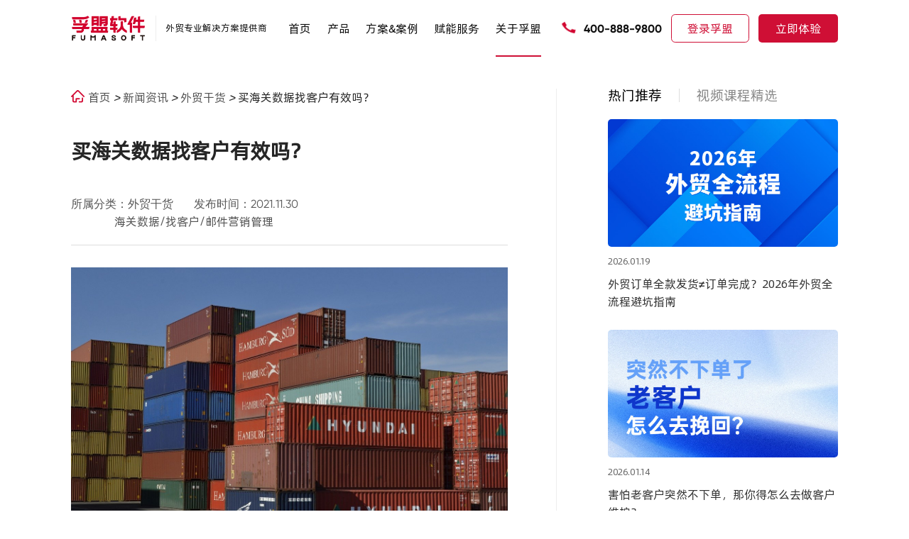

--- FILE ---
content_type: text/html; charset=utf-8
request_url: https://www.fumasoft.com/news/2077.html
body_size: 16620
content:
<!DOCTYPE html>
<html>
<head>
    <meta charset="utf-8">
    <meta http-equiv="X-UA-Compatible" content="IE=edge">
    <meta name="viewport" content="width=device-width, initial-scale=1.0">
    <title>买海关数据找客户有效吗？-孚盟软件</title>
    <meta name="description" content="">
    <meta name="keywords" content="">
    <meta name="canonical" content='https://www.fumasoft.com/news/2077.html'>
    <meta name="applicable-device" content="pc,mobile">
    <meta http-equiv="Cache-Control" content="no-transform"/> 
    <meta http-equiv="Cache-Control" content="no-siteapp"/>
    <link rel="stylesheet" href="/template/default/pc/skin/css/newstyle.css">
    <!--<link rel="stylesheet" href="/template/default/pc/skin/css/animate.css">-->
    <!--<link rel="stylesheet" href="/template/default/pc/skin/css/swiper-bundle.min.css">-->
    <!--<link rel="stylesheet" href="/template/default/pc/skin/css/share.min.css">-->
    <link rel="stylesheet" href="/template/default/pc/skin/layui/css/layui.css">
    <!--<link rel="stylesheet" href="/template/default/pc/skin/css/public.css">-->
    <!--<link rel="stylesheet" href="/template/default/pc/skin/css/style.css">-->
    <link rel="shortcut icon" href="/favicon.ico">
    
    <script src="//g.alicdn.com/frontend-lib/frontend-lib/2.3.74/antidom.js"></script><script src="//o.alicdn.com/frontend-lib/common-lib/jquery.min.js"></script><script src="/template/default/pc/skin/js/newjavascript.js"></script>
    <!--<script src="/template/default/pc/skin/js/jquery-3.3.1.min.js"></script>-->
    <!--<script src="/template/default/pc/skin/js/swiper.min.js"></script>-->
    <!--<script src="/template/default/pc/skin/js/swiper.animate1.0.2.min.js"></script>-->
    <!--<script src="/template/default/pc/skin/js/jquery.share.min.js"></script>-->
    <script src="/template/default/pc/skin/layui/layui.js"></script>
    <!--<meta http-equiv="Content-Security-Policy" content="upgrade-insecure-requests">-->
    <script>
var _hmt = _hmt || [];
(function() {
  if (window.location.hostname !== 'www.fumasoft.com' && 
      window.location.hostname !== 'fumasoft.com') {
    return;
  }
  var hm = document.createElement("script");
  hm.src = "https://hm.baidu.com/hm.js?c0a2a7df2324000edb9e536b3ad13cec";
  var s = document.getElementsByTagName("script")[0]; 
  s.parentNode.insertBefore(hm, s);
})();
</script>
<!-- Google tag (gtag.js) -->
<script async src="https://www.googletagmanager.com/gtag/js?id=G-SQZS4NKF2J"></script>
<script>
  window.dataLayer = window.dataLayer || [];
  function gtag(){dataLayer.push(arguments);}
  gtag('js', new Date());

  gtag('config', 'G-SQZS4NKF2J');
</script><!--tongji-->


</head>
<body>


<header class="header_container">
    <div class="w1620">
        <div class="box flexBetween">
            <div class="boxLeft ">
                <div class="flexBetween">
                    <div class="left">
                        <a href="/">
                            <img src="/uploads/allimg/20231101/069b566f7bc620a338f6954f2eb38c3c.png" alt="" class="img1">
                            <img src="/uploads/allimg/20231101/afdd5f9aa3c3bb8d52cee3c5b1cd051b.png" alt="" class="img2">
                        </a>
                    </div>
                    <div class="right">
                         外贸专业解决方案提供商                    </div>
                </div>
            </div>
            <nav class="flexCenter">
                <div class="item ">
                    <p><a href="/"> 首页 </a></p>
                </div>
                                <div class="item ">
                    <p><a href="/MX.html"> 产品 </a></p>
                    <section class="product_nav">
                        <div class="main flexBetween">

                            <div class="_left">
                                <ul>
                                                                        <li class="active"><a href="/business2.html"> <img src="/uploads/allimg/20230814/55139eb456e05fb83fcfbf3e431b1dbe.png" alt=""> 获客管理</a></li>
                                                                        <li class=""><a href="/MX.html"> <img src="/uploads/allimg/20230814/d14b792d28460a0f118eeb49333ad913.png" alt=""> 外贸客户管理</a></li>
                                                                        <li class=""><a href="/ERP.html"> <img src="/uploads/allimg/20231115/553648e6acedf4614ff463405e6cafc3.png" alt=""> 外贸业务管理</a></li>
                                                                        <li class=""><a href="/whatsapp.html"> <img src="/uploads/allimg/20240702/22c57fe9c35c731b1cf2a46ebf4e4fb7.png" alt=""> WhatsApp管理</a></li>
                                                                        <li class=""><a href="/ai.html"> <img src="/uploads/allimg/20240704/ca962b40664571f15365d64a79eff323.png" alt=""> 孚盟AI Pro</a></li>
                                                                    </ul>

                            </div>
                            <div class="_right ">
                                                                <div class="toggleMain active">
                                    <div class="flexStart">
                                                                                <div class="ite">
                                            <h5> <a href="/business2.html">找买家</a></h5>
                                                                                        <ul>
                                                                                                    <li><a href="/business2.html"> 贸易大数据</a></li>
                                                                                                    <li><a href="/business2.html"> 全网搜索</a></li>
                                                                                                    <li><a href="/business2.html"> AI自动开发</a></li>
                                                                                                    <li><a href="/business2.html"> 社媒获客</a></li>
                                                                                            </ul>
                                                                                    </div>
                                                                                <div class="ite">
                                            <h5> <a href="/check.html">客户背调</a></h5>
                                                                                        <ul>
                                                                                                    <li><a href="/check.html"> 采购商品</a></li>
                                                                                                    <li><a href="/check.html"> 采购周期</a></li>
                                                                                                    <li><a href="/check.html"> 供应链上下游</a></li>
                                                                                                    <li><a href="/check.html"> 供应链变更</a></li>
                                                                                            </ul>
                                                                                    </div>
                                                                                <div class="ite">
                                            <h5> <a href="/chance.html">商机获取</a></h5>
                                                                                        <ul>
                                                                                                    <li><a href="/chance.html"> 邮件营销 </a></li>
                                                                                                    <li><a href="/chance.html"> WhatsApp营销 </a></li>
                                                                                                    <li><a href="/chance.html"> 营销内容管理</a></li>
                                                                                                    <li><a href="/chance.html"> 营销分析</a></li>
                                                                                            </ul>
                                                                                    </div>
                                        
                                    </div>
                                </div>
                                                                <div class="toggleMain ">
                                    <div class="flexStart">
                                                                                <div class="ite">
                                            <h5> <a href="/MX.html?c=21#product">客户管理</a></h5>
                                                                                        <ul>
                                                                                                    <li><a href="/MX.html"> 智能建档</a></li>
                                                                                                    <li><a href="/MX.html"> 客户标签管理</a></li>
                                                                                                    <li><a href="/MX.html"> 客户跟进管理</a></li>
                                                                                                    <li><a href="/MX.html"> 联系人管理</a></li>
                                                                                                    <li><a href="/MX.html"> 客户移交管理</a></li>
                                                                                            </ul>
                                                                                    </div>
                                                                                <div class="ite">
                                            <h5> <a href="/MX.html?c=22#product">公海客户</a></h5>
                                                                                        <ul>
                                                                                                    <li><a href="/MX.html"> 分配/领取管理</a></li>
                                                                                                    <li><a href="/MX.html"> 私海保护管理</a></li>
                                                                                                    <li><a href="/MX.html"> 流转周期管理</a></li>
                                                                                            </ul>
                                                                                    </div>
                                                                                <div class="ite">
                                            <h5> <a href="/MX.html?c=23#product">邮件管理</a></h5>
                                                                                        <ul>
                                                                                                    <li><a href="/MX.html"> 自动分发管理</a></li>
                                                                                                    <li><a href="/MX.html"> 智能识别</a></li>
                                                                                                    <li><a href="/MX.html"> 下属邮件管理</a></li>
                                                                                                    <li><a href="/MX.html"> AI询盘回复管理</a></li>
                                                                                                    <li><a href="/MX.html"> 邮件追踪</a></li>
                                                                                                    <li><a href="/MX.html"> 群发单显</a></li>
                                                                                            </ul>
                                                                                    </div>
                                                                                <div class="ite">
                                            <h5> <a href="/MX.html?c=24#product">商机管理</a></h5>
                                                                                        <ul>
                                                                                                    <li><a href="/MX.html"> 商机流程管理</a></li>
                                                                                                    <li><a href="/MX.html"> 商机跟进管理</a></li>
                                                                                                    <li><a href="/MX.html"> 赢单分析</a></li>
                                                                                                    <li><a href="/MX.html"> 堵点分析</a></li>
                                                                                            </ul>
                                                                                    </div>
                                                                                <div class="ite">
                                            <h5> <a href="/MX.html?c=25#product">WhatsApp社媒管理</a></h5>
                                                                                        <ul>
                                                                                                    <li><a href="/MX.html"> WhatsApp管理</a></li>
                                                                                                    <li><a href="/MX.html"> Facebook管理</a></li>
                                                                                                    <li><a href="/MX.html"> Instagram管理</a></li>
                                                                                                    <li><a href="/MX.html"> 企微管理</a></li>
                                                                                            </ul>
                                                                                    </div>
                                        
                                    </div>
                                </div>
                                                                <div class="toggleMain ">
                                    <div class="flexStart">
                                                                                <div class="ite">
                                            <h5> <a href="/commm.html">商品管理</a></h5>
                                                                                        <ul>
                                                                                                    <li><a href="/commm.html?c=21#product"> 个性化属性配置</a></li>
                                                                                                    <li><a href="/commm.html?c=22#product"> 图片管理</a></li>
                                                                                                    <li><a href="/commm.html?c=23#product"> 价格管理</a></li>
                                                                                                    <li><a href="/commm.html?c=24#product"> 营销落地页管理</a></li>
                                                                                            </ul>
                                                                                    </div>
                                                                                <div class="ite">
                                            <h5> <a href="/anall.html">线索管理</a></h5>
                                                                                        <ul>
                                                                                                    <li><a href="/anall.html?c=21#product"> 线索分配管理</a></li>
                                                                                                    <li><a href="/anall.html?c=22#product"> 跟进管理</a></li>
                                                                                                    <li><a href="/anall.html?c=23#product"> 成交分析</a></li>
                                                                                            </ul>
                                                                                    </div>
                                                                                <div class="ite">
                                            <h5> <a href="/sales.html">销售管理</a></h5>
                                                                                        <ul>
                                                                                                    <li><a href="/sales.html?c=21#product"> 报价管理</a></li>
                                                                                                    <li><a href="/sales.html?c=22#product"> 寄样管理</a></li>
                                                                                                    <li><a href="/sales.html?c=23#product"> 订单管理</a></li>
                                                                                                    <li><a href="/sales.html?c=24#product"> 收款核销</a></li>
                                                                                                    <li><a href="/sales.html?c=25#product"> 跟单管理</a></li>
                                                                                                    <li><a href="/sales.html?c=26#product"> 审批管理</a></li>
                                                                                            </ul>
                                                                                    </div>
                                                                                <div class="ite">
                                            <h5> <a href="/ERP.html">出货流程管理</a></h5>
                                                                                        <ul>
                                                                                                    <li><a href="/ERP.html?c=21#product"> 供应商管理</a></li>
                                                                                                    <li><a href="/ERP.html?c=22#product"> 采购管理</a></li>
                                                                                                    <li><a href="/ERP.html?c=23#product"> 出口管理</a></li>
                                                                                                    <li><a href="/ERP.html?c=24#product"> 财务管理</a></li>
                                                                                            </ul>
                                                                                    </div>
                                        
                                    </div>
                                </div>
                                                                <div class="toggleMain ">
                                    <div class="flexStart">
                                                                                <div class="ite">
                                            <h5> <a href="/whatsapp.html?c=21#product">WhatsApp获客</a></h5>
                                                                                        <ul>
                                                                                                    <li><a href="/whatsapp.html?c=21#product"> 开发自动化</a></li>
                                                                                                    <li><a href="/whatsapp.html?c=21#product"> 自动触达</a></li>
                                                                                            </ul>
                                                                                    </div>
                                                                                <div class="ite">
                                            <h5> <a href="/whatsapp.html?c=22#product">营销透视</a></h5>
                                                                                        <ul>
                                                                                                    <li><a href="/whatsapp.html?c=22#product"> 营销状态追踪</a></li>
                                                                                                    <li><a href="/whatsapp.html?c=22#product"> 二次营销</a></li>
                                                                                            </ul>
                                                                                    </div>
                                                                                <div class="ite">
                                            <h5> <a href="/whatsapp.html?c=23#product">一键在线沟通</a></h5>
                                                                                        <ul>
                                                                                                    <li><a href="/whatsapp.html?c=23#product"> 账号自动采集</a></li>
                                                                                                    <li><a href="/whatsapp.html?c=23#product"> 账号自动验证</a></li>
                                                                                                    <li><a href="/whatsapp.html?c=23#product"> 一键在线沟通</a></li>
                                                                                                    <li><a href="/whatsapp.html?c=23#product"> 公共账号</a></li>
                                                                                            </ul>
                                                                                    </div>
                                                                                <div class="ite">
                                            <h5> <a href="/whatsapp.html?c=24#product">智能建档</a></h5>
                                                                                        <ul>
                                                                                                    <li><a href="/whatsapp.html?c=24#product"> 集成CRM</a></li>
                                                                                                    <li><a href="/whatsapp.html?c=24#product"> 快速建档</a></li>
                                                                                            </ul>
                                                                                    </div>
                                                                                <div class="ite">
                                            <h5> <a href="/whatsapp.html?c=25#product">沟通记录留存</a></h5>
                                                                                        <ul>
                                                                                                    <li><a href="/whatsapp.html?c=25#product"> 多账号管理</a></li>
                                                                                                    <li><a href="/whatsapp.html?c=25#product"> 聊天记录管理</a></li>
                                                                                                    <li><a href="/whatsapp.html?c=25#product"> 聊天记录同步</a></li>
                                                                                            </ul>
                                                                                    </div>
                                                                                <div class="ite">
                                            <h5> <a href="/whatsapp.html?c=26#product"> AI智能摘要</a></h5>
                                                                                        <ul>
                                                                                                    <li><a href="/whatsapp.html?c=26#product"> 内容自动分析</a></li>
                                                                                                    <li><a href="/whatsapp.html?c=26#product"> 自动提取</a></li>
                                                                                                    <li><a href="/whatsapp.html?c=26#product"> 状态自动同步</a></li>
                                                                                            </ul>
                                                                                    </div>
                                        
                                    </div>
                                </div>
                                                                <div class="toggleMain ">
                                    <div class="flexStart">
                                                                                <div class="ite">
                                            <h5> <a href="/ai.html?c=21#product">获客智能体</a></h5>
                                                                                        <ul>
                                                                                                    <li><a href="/ai.html?c=21#product"> 孚盟AI获客宝</a></li>
                                                                                                    <li><a href="/ai.html?c=21#product"> AI找买家</a></li>
                                                                                                    <li><a href="/ai.html?c=21#product"> AI客户背调</a></li>
                                                                                                    <li><a href="/ai.html?c=21#product"> AI打招呼</a></li>
                                                                                            </ul>
                                                                                    </div>
                                                                                <div class="ite">
                                            <h5> <a href="/ai.html?c=22#product">营销智能体</a></h5>
                                                                                        <ul>
                                                                                                    <li><a href="/ai.html?c=22#product"> AI营销</a></li>
                                                                                                    <li><a href="/ai.html?c=22#product"> AI写开发信</a></li>
                                                                                                    <li><a href="/ai.html?c=22#product"> AI邮件智能测评</a></li>
                                                                                                    <li><a href="/ai.html?c=22#product"> AI图文、视频、卖点提炼</a></li>
                                                                                            </ul>
                                                                                    </div>
                                                                                <div class="ite">
                                            <h5> <a href="/ai.html?c=23#product">线索智能体</a></h5>
                                                                                        <ul>
                                                                                                    <li><a href="/ai.html?c=23#product"> AI客户洞察</a></li>
                                                                                                    <li><a href="/ai.html?c=23#product"> 线索自动分配</a></li>
                                                                                                    <li><a href="/ai.html?c=23#product"> AI智能建档</a></li>
                                                                                            </ul>
                                                                                    </div>
                                                                                <div class="ite">
                                            <h5> <a href="/ai.html?c=24#product">沟通智能体</a></h5>
                                                                                        <ul>
                                                                                                    <li><a href="/ai.html?c=24#product"> AI智能回复</a></li>
                                                                                                    <li><a href="/ai.html?c=24#product"> AI意图追踪</a></li>
                                                                                                    <li><a href="/ai.html?c=24#product"> 智能会话分拣</a></li>
                                                                                            </ul>
                                                                                    </div>
                                                                                <div class="ite">
                                            <h5> <a href="/ai.html?c=25#product">客户智能体</a></h5>
                                                                                        <ul>
                                                                                                    <li><a href="/ai.html?c=25#product"> AI客户画像</a></li>
                                                                                                    <li><a href="/ai.html?c=25#product"> AI智能客群</a></li>
                                                                                                    <li><a href="/ai.html?c=25#product"> AI行动指南</a></li>
                                                                                                    <li><a href="/ai.html?c=25#product"> AI智能客服</a></li>
                                                                                            </ul>
                                                                                    </div>
                                                                                <div class="ite">
                                            <h5> <a href="/ai.html?c=26#product">团队智能体</a></h5>
                                                                                        <ul>
                                                                                                    <li><a href="/ai.html?c=26#product"> AI沟通质检</a></li>
                                                                                                    <li><a href="/ai.html?c=26#product"> AI业绩数据</a></li>
                                                                                                    <li><a href="/ai.html?c=26#product"> AI沟通意图追踪</a></li>
                                                                                            </ul>
                                                                                    </div>
                                                                                <div class="ite">
                                            <h5> <a href="/ai.html?c=27#product">数据智能体</a></h5>
                                                                                        <ul>
                                                                                                    <li><a href="/ai.html?c=27#product"> 智能数据助理</a></li>
                                                                                                    <li><a href="/ai.html?c=27#product"> 智能任务处理</a></li>
                                                                                                    <li><a href="/ai.html?c=27#product"> Boss助理</a></li>
                                                                                            </ul>
                                                                                    </div>
                                        
                                    </div>
                                </div>
                                
                            </div>
                        </div>
                    </section>

                </div>
                                <div class="item">
                        <p><a href="/solution2.html">方案&amp;案例 </a></p>
                        
                        <section class="case_nav">
                            <div class="main flexBetween">
                                <div class="_left">
                                    <ul>
                                                                                <li class="active"><a href="/anli.html"> <img src="/uploads/allimg/20230911/2eba2c1edd6c6cff32059e3bfc988036.png" alt=""> 行业案例</a></li>
                                                                                <li class=""><a href="/solution1.html"> <img src="/uploads/allimg/20230911/a89cba43cb8528928ff4be326c8ff1f4.png" alt=""> 解决方案</a></li>
                                                                            </ul>
                                </div>
                                <div class="_right">
                                                                        <div class="toggleMain active">
                                        <div class="m flexBetween">
                                            <div class="m_l">
                                                                                                <div class="ite">
                                                    <a href="/anli_1.html">
                                                        <figcaption>机械设备 </figcaption>
                                                        <figure><img src="/uploads/allimg/20240704/da603d488c0a410eec68a9ad15c65fb9.png" alt=""> </figure>
                                                    </a>
                                                </div>
                                                                                                <div class="ite">
                                                    <a href="/anli_2.html">
                                                        <figcaption>新能源 </figcaption>
                                                        <figure><img src="/uploads/allimg/20240705/7ef9739d57529c29df507bd9bd63f682.jpg" alt=""> </figure>
                                                    </a>
                                                </div>
                                                                                                <div class="ite">
                                                    <a href="/anli_3.html">
                                                        <figcaption>服装纺织 </figcaption>
                                                        <figure><img src="/uploads/allimg/20240705/f7613c590e69ecdc0a877d811d56194c.jpg" alt=""> </figure>
                                                    </a>
                                                </div>
                                                                                                <div class="ite">
                                                    <a href="/anli_4.html">
                                                        <figcaption>汽车配件 </figcaption>
                                                        <figure><img src="/uploads/allimg/20240705/12d3c138a97ac0ac1910d72942018774.jpg" alt=""> </figure>
                                                    </a>
                                                </div>
                                                                                                <div class="ite">
                                                    <a href="/anli_5.html">
                                                        <figcaption>医疗器械 </figcaption>
                                                        <figure><img src="/uploads/allimg/20240705/412227ff1c96383e76d9b3ba16b3f703.jpg" alt=""> </figure>
                                                    </a>
                                                </div>
                                                                                                <div class="ite">
                                                    <a href="/anli_6.html">
                                                        <figcaption>电子家电 </figcaption>
                                                        <figure><img src="/uploads/allimg/20240705/532f88f93c989c192a79e7c9121703a5.jpg" alt=""> </figure>
                                                    </a>
                                                </div>
                                                                                                <div class="ite">
                                                    <a href="/anli_7.html">
                                                        <figcaption>灯具照明 </figcaption>
                                                        <figure><img src="/uploads/allimg/20240705/0ef8b8dc3e13ba7e7cbb949e34fc05dc.jpg" alt=""> </figure>
                                                    </a>
                                                </div>
                                                                                                <div class="ite">
                                                    <a href="/anli_8.html">
                                                        <figcaption>日用消费品 </figcaption>
                                                        <figure><img src="/uploads/allimg/20240705/66b983d5acb346e2360e4dfb98dafe3f.jpg" alt=""> </figure>
                                                    </a>
                                                </div>
                                                                                                <div class="ite">
                                                    <a href="/anli_9.html">
                                                        <figcaption>化工行业 </figcaption>
                                                        <figure><img src="/uploads/allimg/20240705/e2a7cd4e409a5cce5800d2e08ee67dde.jpg" alt=""> </figure>
                                                    </a>
                                                </div>
                                                                                                <div class="ite">
                                                    <a href="/anli_10.html">
                                                        <figcaption>礼品包装 </figcaption>
                                                        <figure><img src="/uploads/allimg/20240705/e23b45118c69257acf900983ee30c59f.jpg" alt=""> </figure>
                                                    </a>
                                                </div>
                                                                                                <div class="ite">
                                                    <a href="/anli_11.html">
                                                        <figcaption>五金工具 </figcaption>
                                                        <figure><img src="/uploads/allimg/20240705/240a68b35a499768269d597a2fbcee65.jpg" alt=""> </figure>
                                                    </a>
                                                </div>
                                                                                                <div class="ite">
                                                    <a href="/anli_12.html">
                                                        <figcaption>箱包鞋服 </figcaption>
                                                        <figure><img src="/uploads/allimg/20240705/d11dd3d6e1ed46a19efa7d98873bd527.jpg" alt=""> </figure>
                                                    </a>
                                                </div>
                                                                                                <div class="ite">
                                                    <a href="/anli_13.html">
                                                        <figcaption>办公文具 </figcaption>
                                                        <figure><img src="/uploads/allimg/20240705/cf9bafd98fbe86f5545e34b5da019be2.jpg" alt=""> </figure>
                                                    </a>
                                                </div>
                                                                                                <div class="ite">
                                                    <a href="/anli_14.html">
                                                        <figcaption>建材家具 </figcaption>
                                                        <figure><img src="/uploads/allimg/20240705/e6c32e62d5f1edc5ed9e88856128561a.jpg" alt=""> </figure>
                                                    </a>
                                                </div>
                                                                                                <div class="ite">
                                                    <a href="/anli_17.html">
                                                        <figcaption>跨境物流 </figcaption>
                                                        <figure><img src="/uploads/allimg/20240705/262af602e6fb73bfccd927c7eb6d2d79.jpg" alt=""> </figure>
                                                    </a>
                                                </div>
                                                                                                <div class="ite">
                                                    <a href="/anli_15.html">
                                                        <figcaption>行业领袖 </figcaption>
                                                        <figure><img src="/uploads/allimg/20240704/b02512a43bce74642c6ab94b06199288.jpg" alt=""> </figure>
                                                    </a>
                                                </div>
                                                                                             
                                            </div>
                                            <div class="m_r radui">
                                                                                            <figure> <img src="/template/default/pc/skin/images/0704_01.jpg" alt=""></figure>
                                                <figcaption>
                                                    <div class="content1">
                                                        更多案例                                                    </div>
                                                    <div class="content2">
                                                        超过60000+家外贸企业，使用孚盟软件产品及服务                                                    </div>
                                                    <div class="content3">
                                                        <div class="home_link1 color">
                                                            <a class="a" href="/anli.html">
                                                                <span> 立即查看 <i
                                                                        class="layui-icon layui-icon-right"></i></span>
                                                            </a>
                                                        </div>
                                                    </div>
                                                </figcaption>
                                                    
                                            </div>
                                        </div>
                                    </div>
                                                                                                            <div class="toggleMain ">
                                        <!--<div class="mm">-->
                                        <!--    -->
                                        <!--    <div class="ite">-->
                                        <!--        <a href="/solution1.html">-->
                                        <!--            <div class="content1">-->
                                        <!--                外贸获客解决方案-->
                                        <!--            </div>-->
                                        <!--            <div class="content2">-->
                                        <!--                提升开发效率，突破获客瓶颈-->
                                        <!--            </div>-->
                                        <!--            <div class="content3">-->
                                        <!--                <div class="home_link1 color">-->
                                        <!--                    <div class="a" >-->
                                        <!--                        <span>-->
                                        <!--                            立即查看-->
                                        <!--                            <i class="layui-icon layui-icon-right"></i>-->
                                        <!--                        </span>-->
                                        <!--                    </div>-->
                                        <!--                </div>-->
                                        <!--            </div>-->
                                        <!--        </a>-->
                                        <!--        <div class="img"><img src="/template/default/pc/skin/images/582.svg" alt=""></div>-->
                                        <!--    </div>-->
                                        <!--    -->
                                        <!--    <div class="ite">-->
                                        <!--        <a href="/solution2.html">-->
                                        <!--            <div class="content1">-->
                                        <!--                外贸全流程解决方案-->
                                        <!--            </div>-->
                                        <!--            <div class="content2">-->
                                        <!--                构建销售管理闭环，驱动企业高效运营-->
                                        <!--            </div>-->
                                        <!--            <div class="content3">-->
                                        <!--                <div class="home_link1 color">-->
                                        <!--                    <div class="a" >-->
                                        <!--                        <span>-->
                                        <!--                            立即查看-->
                                        <!--                            <i class="layui-icon layui-icon-right"></i>-->
                                        <!--                        </span>-->
                                        <!--                    </div>-->
                                        <!--                </div>-->
                                        <!--            </div>-->
                                        <!--        </a>-->
                                        <!--        <div class="img"><img src="/uploads/allimg/20250508/aa9685edb163b4eefbe45099b6d34c8d.svg" alt=""></div>-->
                                        <!--    </div>-->
                                        <!--    -->
                                        <!--    <div class="ite">-->
                                        <!--        <a href="/solution4.html">-->
                                        <!--            <div class="content1">-->
                                        <!--                客户管理解决方案&lt;span&gt;NEW&lt;/span&gt;-->
                                        <!--            </div>-->
                                        <!--            <div class="content2">-->
                                        <!--                全生命周期精细化运营客户价值-->
                                        <!--            </div>-->
                                        <!--            <div class="content3">-->
                                        <!--                <div class="home_link1 color">-->
                                        <!--                    <div class="a" >-->
                                        <!--                        <span>-->
                                        <!--                            立即查看-->
                                        <!--                            <i class="layui-icon layui-icon-right"></i>-->
                                        <!--                        </span>-->
                                        <!--                    </div>-->
                                        <!--                </div>-->
                                        <!--            </div>-->
                                        <!--        </a>-->
                                        <!--        <div class="img"><img src="/uploads/allimg/20250513/21fe99968b28c14c6c1ad610b35feabd.svg" alt=""></div>-->
                                        <!--    </div>-->
                                        <!--    -->
                                        <!--    <div class="ite">-->
                                        <!--        <a href="/solution5.html">-->
                                        <!--            <div class="content1">-->
                                        <!--                沟通管理解决方案&lt;span&gt;NEW&lt;/span&gt;-->
                                        <!--            </div>-->
                                        <!--            <div class="content2">-->
                                        <!--                聚合管理邮件、WhatsApp与社媒线上渠道-->
                                        <!--            </div>-->
                                        <!--            <div class="content3">-->
                                        <!--                <div class="home_link1 color">-->
                                        <!--                    <div class="a" >-->
                                        <!--                        <span>-->
                                        <!--                            立即查看-->
                                        <!--                            <i class="layui-icon layui-icon-right"></i>-->
                                        <!--                        </span>-->
                                        <!--                    </div>-->
                                        <!--                </div>-->
                                        <!--            </div>-->
                                        <!--        </a>-->
                                        <!--        <div class="img"><img src="/uploads/allimg/20250513/5cc5d00680570ee9989df34cdbb5c3a8.svg" alt=""></div>-->
                                        <!--    </div>-->
                                        <!--    -->
                                        <!--    <div class="ite">-->
                                        <!--        <a href="/solution6.html">-->
                                        <!--            <div class="content1">-->
                                        <!--                AI全场景提效解决方案&lt;span&gt;NEW&lt;/span&gt;-->
                                        <!--            </div>-->
                                        <!--            <div class="content2">-->
                                        <!--                用AI推动外贸业务增长-->
                                        <!--            </div>-->
                                        <!--            <div class="content3">-->
                                        <!--                <div class="home_link1 color">-->
                                        <!--                    <div class="a" >-->
                                        <!--                        <span>-->
                                        <!--                            立即查看-->
                                        <!--                            <i class="layui-icon layui-icon-right"></i>-->
                                        <!--                        </span>-->
                                        <!--                    </div>-->
                                        <!--                </div>-->
                                        <!--            </div>-->
                                        <!--        </a>-->
                                        <!--        <div class="img"><img src="/uploads/allimg/20250616/d17ff3a1851709febeae5e6c8a3039f6.svg" alt=""></div>-->
                                        <!--    </div>-->
                                        <!--    -->
                                        <!--    <div class="ite">-->
                                        <!--        <a href="/solution3.html">-->
                                        <!--            <div class="content1">-->
                                        <!--                集团化解决方案-->
                                        <!--            </div>-->
                                        <!--            <div class="content2">-->
                                        <!--                构建以客户为中心的智能化销售管理体系-->
                                        <!--            </div>-->
                                        <!--            <div class="content3">-->
                                        <!--                <div class="home_link1 color">-->
                                        <!--                    <div class="a" >-->
                                        <!--                        <span>-->
                                        <!--                            立即查看-->
                                        <!--                            <i class="layui-icon layui-icon-right"></i>-->
                                        <!--                        </span>-->
                                        <!--                    </div>-->
                                        <!--                </div>-->
                                        <!--            </div>-->
                                        <!--        </a>-->
                                        <!--        <div class="img"><img src="/uploads/allimg/20250508/1c91546c1a7608107b10b6086ae3a932.svg" alt=""></div>-->
                                        <!--    </div>-->
                                        <!--    -->
                                           
                                        <!--</div>-->
                                        
                                        <div class="flexBetween">
                                          <div class="mmList">
                                            <div>
                                                
                                                                                          <a class="a ite" href="/solution1.html">
                                                <div class="le">
                                                  <img src="/template/default/pc/skin/images/582.svg" alt="">
                                                </div>
                                                <div class="ri">
                                                  <div class="div">
                                                    <p>外贸获客解决方案</p>
                                                  </div>
                                                  <div class="p">
                                                   提升开发效率，突破获客瓶颈                                                  </div>
                                                </div>
                                              </a>
                                              
                                                                                          <a class="a ite" href="/solution2.html">
                                                <div class="le">
                                                  <img src="/uploads/allimg/20250508/aa9685edb163b4eefbe45099b6d34c8d.svg" alt="">
                                                </div>
                                                <div class="ri">
                                                  <div class="div">
                                                    <p>外贸全流程解决方案</p>
                                                  </div>
                                                  <div class="p">
                                                   构建销售管理闭环，驱动企业高效运营                                                  </div>
                                                </div>
                                              </a>
                                              
                                                                                          <a class="a ite" href="/solution4.html">
                                                <div class="le">
                                                  <img src="/uploads/allimg/20250513/21fe99968b28c14c6c1ad610b35feabd.svg" alt="">
                                                </div>
                                                <div class="ri">
                                                  <div class="div">
                                                    <p>客户管理解决方案<span>NEW</span></p>
                                                  </div>
                                                  <div class="p">
                                                   全生命周期精细化运营客户价值                                                  </div>
                                                </div>
                                              </a>
                                              
                                                                                          <a class="a ite" href="/solution5.html">
                                                <div class="le">
                                                  <img src="/uploads/allimg/20250513/5cc5d00680570ee9989df34cdbb5c3a8.svg" alt="">
                                                </div>
                                                <div class="ri">
                                                  <div class="div">
                                                    <p>沟通管理解决方案<span>NEW</span></p>
                                                  </div>
                                                  <div class="p">
                                                   聚合管理邮件、WhatsApp与社媒线上渠道                                                  </div>
                                                </div>
                                              </a>
                                              
                                                                                          <a class="a ite" href="/solution6.html">
                                                <div class="le">
                                                  <img src="/uploads/allimg/20250616/d17ff3a1851709febeae5e6c8a3039f6.svg" alt="">
                                                </div>
                                                <div class="ri">
                                                  <div class="div">
                                                    <p>AI全场景提效解决方案<span>NEW</span></p>
                                                  </div>
                                                  <div class="p">
                                                   用AI推动外贸业务增长                                                  </div>
                                                </div>
                                              </a>
                                              
                                                                                          <a class="a ite" href="/solution3.html">
                                                <div class="le">
                                                  <img src="/uploads/allimg/20250508/1c91546c1a7608107b10b6086ae3a932.svg" alt="">
                                                </div>
                                                <div class="ri">
                                                  <div class="div">
                                                    <p>集团化解决方案</p>
                                                  </div>
                                                  <div class="p">
                                                   构建以客户为中心的智能化销售管理体系                                                  </div>
                                                </div>
                                              </a>
                                              
                                                                                        </div>
                                          </div>
                                          <div class="mmTj">
                                                                                        <a href="/solution1.html">
                                              <img src="/template/default/pc/skin/images/581.jpg" alt="">
                                              <figcaption>
                                                <div class="cont1">
                                                  孚盟数智化解决方案                                                </div>
                                                <div class="cont2">
                                                  沉淀20年，60000+外贸企业 各类业务场景难题和对应解决方案                                                </div>
                                              </figcaption>
                                            </a>
                                                                                      </div>
                                        </div>
                                    </div>
                                                                                                        </div>
                            </div>
                        </section>
                    </div>
                                 <div class="item item1 ">
                    <p><a href="/media.html"> 赋能服务 </a></p>
                                            <div class="select">
                            <ul>
                                                                <li class=""> <a href="/media.html">孚盟课堂</a> </li>
                                                                <li class=""> <a href="/meeting.html">线下沙龙</a> </li>
                                                                <li class=""> <a href="/interview.html">媒体大会</a> </li>
                                                            </ul>
                        </div>
                                    </div>
                                 <div class="item item1 active">
                    <p><a href="/business.html"> 关于孚盟 </a></p>
                                            <div class="select">
                            <ul>
                                                                <li class=""> <a href="/business.html">公司介绍</a> </li>
                                                                <li class=""> <a href="/culture.html">企业文化</a> </li>
                                                                <li class=""> <a href="/about24.html">联系我们</a> </li>
                                                                <li class=""> <a href="/Cooperation.html">合作伙伴</a> </li>
                                                                <li class="active"> <a href="/news.html">新闻资讯</a> </li>
                                                                <li class=""> <a href="/doc1.html">帮助中心</a> </li>
                                                                <li class=""> <a href="/download.html">下载中心</a> </li>
                                                            </ul>
                        </div>
                                    </div>
                                
            </nav>
            <div class="boxRight">
                <div class="flexCenter">
                    <div class="left">
                        <div>
                            <img src="/template/default/pc/skin/images/icon5.png" alt="" class="img1">
                            <img src="/template/default/pc/skin/images/icon11.png" alt="" class="img2">
                            <a href="tel:400-888-9800"> 400-888-9800</a>
                        </div>
                    </div>
                    <div class="button1">
                        <div class="home_link1">
                            <a class="a" target="_blank" href="https://fumamx.com/#/login" rel="nofollow"> 
                                <span> 登录孚盟</span>
                            </a>
                        </div>
                    </div>
                    <div class="button2">
                        <div class="home_link">
                            <a class="a"  href="/zhuceyuyue.html" rel="nofollow" target="_blank">
                                <span> 立即体验</span>
                            </a>
                        </div>
                    </div>
                </div>
            </div>
        </div>
    </div>
</header>

<div class="MobileMain">
    <section class="HeaderMobile">
        <div class="box">
            <div class="logo">
                <a href="/">
                    <img src="/uploads/allimg/20231101/afdd5f9aa3c3bb8d52cee3c5b1cd051b.png" alt="" class="img2">
                </a>
            </div>
            <div class="button">
                <div class="call">
                    <img src="/template/default/pc/skin/images/icon11.png" alt="" class="">
                    <a href="tel: 400-888-9800" rel="nofollow"> 400-888-9800</a>
                </div>

                <div class="menu">
                    <div class="menu_btn">
                        <p>
                            <span></span>
                            <span></span>
                            <span></span>
                        </p>
                    </div>
                </div>
            </div>
        </div>
    </section>
</div>

<section class="PhoneNav">
    <div class="box">
        <nav>
            <div class="item ">
                <p><a href="/">首页 </a> <i class="layui-icon layui-icon-right"></i></p>
            </div>
                        <div class="item ">
                <p><a href="/MX.html">产品</a> <span></span></p>
                                <ul class="item_two">
                                            <li class="">
                            <p><a >获客管理 <span></span></a></p>
                                                        <ul class="item_three">

                                <li>
                                                                        <p><a href="/business2.html">找买家 <i class="layui-icon layui-icon-right"></i></a></p>
                                                                        <p><a href="/check.html">客户背调 <i class="layui-icon layui-icon-right"></i></a></p>
                                                                        <p><a href="/chance.html">商机获取 <i class="layui-icon layui-icon-right"></i></a></p>
                                                                    </li>

                            </ul>
                                                    </li>
                                            <li class="">
                            <p><a >外贸客户管理 <span></span></a></p>
                                                        <ul class="item_three">

                                <li>
                                                                        <p><a href="/MX.html?c=21#product">客户管理 <i class="layui-icon layui-icon-right"></i></a></p>
                                                                        <p><a href="/MX.html?c=22#product">公海客户 <i class="layui-icon layui-icon-right"></i></a></p>
                                                                        <p><a href="/MX.html?c=23#product">邮件管理 <i class="layui-icon layui-icon-right"></i></a></p>
                                                                        <p><a href="/MX.html?c=24#product">商机管理 <i class="layui-icon layui-icon-right"></i></a></p>
                                                                        <p><a href="/MX.html?c=25#product">WhatsApp社媒管理 <i class="layui-icon layui-icon-right"></i></a></p>
                                                                    </li>

                            </ul>
                                                    </li>
                                            <li class="">
                            <p><a >外贸业务管理 <span></span></a></p>
                                                        <ul class="item_three">

                                <li>
                                                                        <p><a href="/commm.html">商品管理 <i class="layui-icon layui-icon-right"></i></a></p>
                                                                        <p><a href="/anall.html">线索管理 <i class="layui-icon layui-icon-right"></i></a></p>
                                                                        <p><a href="/sales.html">销售管理 <i class="layui-icon layui-icon-right"></i></a></p>
                                                                        <p><a href="/ERP.html">出货流程管理 <i class="layui-icon layui-icon-right"></i></a></p>
                                                                    </li>

                            </ul>
                                                    </li>
                                            <li class="">
                            <p><a >WhatsApp管理 <span></span></a></p>
                                                        <ul class="item_three">

                                <li>
                                                                        <p><a href="/whatsapp.html?c=21#product">WhatsApp获客 <i class="layui-icon layui-icon-right"></i></a></p>
                                                                        <p><a href="/whatsapp.html?c=22#product">营销透视 <i class="layui-icon layui-icon-right"></i></a></p>
                                                                        <p><a href="/whatsapp.html?c=23#product">一键在线沟通 <i class="layui-icon layui-icon-right"></i></a></p>
                                                                        <p><a href="/whatsapp.html?c=24#product">智能建档 <i class="layui-icon layui-icon-right"></i></a></p>
                                                                        <p><a href="/whatsapp.html?c=25#product">沟通记录留存 <i class="layui-icon layui-icon-right"></i></a></p>
                                                                        <p><a href="/whatsapp.html?c=26#product"> AI智能摘要 <i class="layui-icon layui-icon-right"></i></a></p>
                                                                    </li>

                            </ul>
                                                    </li>
                                            <li class="">
                            <p><a >孚盟AI Pro <span></span></a></p>
                                                        <ul class="item_three">

                                <li>
                                                                        <p><a href="/ai.html?c=21#product">获客智能体 <i class="layui-icon layui-icon-right"></i></a></p>
                                                                        <p><a href="/ai.html?c=22#product">营销智能体 <i class="layui-icon layui-icon-right"></i></a></p>
                                                                        <p><a href="/ai.html?c=23#product">线索智能体 <i class="layui-icon layui-icon-right"></i></a></p>
                                                                        <p><a href="/ai.html?c=24#product">沟通智能体 <i class="layui-icon layui-icon-right"></i></a></p>
                                                                        <p><a href="/ai.html?c=25#product">客户智能体 <i class="layui-icon layui-icon-right"></i></a></p>
                                                                        <p><a href="/ai.html?c=26#product">团队智能体 <i class="layui-icon layui-icon-right"></i></a></p>
                                                                        <p><a href="/ai.html?c=27#product">数据智能体 <i class="layui-icon layui-icon-right"></i></a></p>
                                                                    </li>

                            </ul>
                                                    </li>
                                    </ul>
                            </div>
                        <div class="item ">
                <p><a href="/solution2.html">方案&amp;案例</a> <span></span></p>
                                <ul class="item_two">
                                            <li class="">
                            <p><a >行业案例 <span></span></a></p>
                                                        <ul class="item_three">

                                <li>
                                                                        <p><a href="/anli_1.html">机械设备 <i class="layui-icon layui-icon-right"></i></a></p>
                                                                        <p><a href="/anli_2.html">新能源 <i class="layui-icon layui-icon-right"></i></a></p>
                                                                        <p><a href="/anli_3.html">服装纺织 <i class="layui-icon layui-icon-right"></i></a></p>
                                                                        <p><a href="/anli_4.html">汽车配件 <i class="layui-icon layui-icon-right"></i></a></p>
                                                                        <p><a href="/anli_5.html">医疗器械 <i class="layui-icon layui-icon-right"></i></a></p>
                                                                        <p><a href="/anli_6.html">电子家电 <i class="layui-icon layui-icon-right"></i></a></p>
                                                                        <p><a href="/anli_7.html">灯具照明 <i class="layui-icon layui-icon-right"></i></a></p>
                                                                        <p><a href="/anli_8.html">日用消费品 <i class="layui-icon layui-icon-right"></i></a></p>
                                                                        <p><a href="/anli_9.html">化工行业 <i class="layui-icon layui-icon-right"></i></a></p>
                                                                        <p><a href="/anli_10.html">礼品包装 <i class="layui-icon layui-icon-right"></i></a></p>
                                                                        <p><a href="/anli_11.html">五金工具 <i class="layui-icon layui-icon-right"></i></a></p>
                                                                        <p><a href="/anli_12.html">箱包鞋服 <i class="layui-icon layui-icon-right"></i></a></p>
                                                                        <p><a href="/anli_13.html">办公文具 <i class="layui-icon layui-icon-right"></i></a></p>
                                                                        <p><a href="/anli_14.html">建材家具 <i class="layui-icon layui-icon-right"></i></a></p>
                                                                        <p><a href="/anli_17.html">跨境物流 <i class="layui-icon layui-icon-right"></i></a></p>
                                                                        <p><a href="/anli_15.html">行业领袖 <i class="layui-icon layui-icon-right"></i></a></p>
                                                                    </li>

                            </ul>
                                                    </li>
                                            <li class="">
                            <p><a >解决方案 <span></span></a></p>
                                                        <ul class="item_three">

                                <li>
                                                                        <p><a href="/solution1.html">外贸获客解决方案 <i class="layui-icon layui-icon-right"></i></a></p>
                                                                        <p><a href="/solution2.html">外贸全流程解决方案 <i class="layui-icon layui-icon-right"></i></a></p>
                                                                        <p><a href="/solution4.html">客户管理解决方案&lt;span&gt;NEW&lt;/span&gt; <i class="layui-icon layui-icon-right"></i></a></p>
                                                                        <p><a href="/solution5.html">沟通管理解决方案&lt;span&gt;NEW&lt;/span&gt; <i class="layui-icon layui-icon-right"></i></a></p>
                                                                        <p><a href="/solution6.html">AI全场景提效解决方案&lt;span&gt;NEW&lt;/span&gt; <i class="layui-icon layui-icon-right"></i></a></p>
                                                                        <p><a href="/solution3.html">集团化解决方案 <i class="layui-icon layui-icon-right"></i></a></p>
                                                                    </li>

                            </ul>
                                                    </li>
                                    </ul>
                            </div>
                        <div class="item ">
                <p><a href="/media.html">赋能服务</a> <span></span></p>
                                <ul class="item_two">
                                            <li class="">
                            <p><a  href="/media.html">孚盟课堂 <i class="layui-icon layui-icon-right"></i> </a></p>
                                                    </li>
                                            <li class="">
                            <p><a  href="/meeting.html">线下沙龙 <i class="layui-icon layui-icon-right"></i> </a></p>
                                                    </li>
                                            <li class="">
                            <p><a  href="/interview.html">媒体大会 <i class="layui-icon layui-icon-right"></i> </a></p>
                                                    </li>
                                    </ul>
                            </div>
                        <div class="item ">
                <p><a href="/business.html">关于孚盟</a> <span></span></p>
                                <ul class="item_two">
                                            <li class="">
                            <p><a  href="/business.html">公司介绍 <i class="layui-icon layui-icon-right"></i> </a></p>
                                                    </li>
                                            <li class="">
                            <p><a  href="/culture.html">企业文化 <i class="layui-icon layui-icon-right"></i> </a></p>
                                                    </li>
                                            <li class="">
                            <p><a  href="/about24.html">联系我们 <i class="layui-icon layui-icon-right"></i> </a></p>
                                                    </li>
                                            <li class="">
                            <p><a  href="/Cooperation.html">合作伙伴 <i class="layui-icon layui-icon-right"></i> </a></p>
                                                    </li>
                                            <li class="">
                            <p><a >新闻资讯 <span></span></a></p>
                                                        <ul class="item_three">

                                <li>
                                                                        <p><a href="/news.html">孚盟资讯 <i class="layui-icon layui-icon-right"></i></a></p>
                                                                        <p><a href="/news5.html">外贸干货 <i class="layui-icon layui-icon-right"></i></a></p>
                                                                        <p><a href="/cpzt.html">产品专题 <i class="layui-icon layui-icon-right"></i></a></p>
                                                                        <p><a href="/companyfile1.html">贸易数据 <i class="layui-icon layui-icon-right"></i></a></p>
                                                                        <p><a href="/news27.html">更多专题 <i class="layui-icon layui-icon-right"></i></a></p>
                                                                    </li>

                            </ul>
                                                    </li>
                                            <li class="">
                            <p><a >帮助中心 <span></span></a></p>
                                                        <ul class="item_three">

                                <li>
                                                                        <p><a href="/doc1.html">常见问题 <i class="layui-icon layui-icon-right"></i></a></p>
                                                                    </li>

                            </ul>
                                                    </li>
                                            <li class="">
                            <p><a  href="/download.html">下载中心 <i class="layui-icon layui-icon-right"></i> </a></p>
                                                    </li>
                                    </ul>
                            </div>
            
            <div class="item ">
                <p><a target="_blank" href="https://fumamx.com/#/login" rel="nofollow">登录孚盟 </a> <i class="layui-icon layui-icon-right"></i></p>
            </div>
                <div class="item ">
                <p><a target="_blank" href="/zhuceyuyue.html" rel="nofollow" >立即体验 </a> <i class="layui-icon layui-icon-right"></i></p>
            </div>

        </nav>
    </div>
</section>


<!-- 关于我们banner模型 -->





<article class="news_info">
    <div class="w1620  p105_">
        <div class="box flexBetween">
            <div class="boxLeft">
                <section class="mbx wow animate__fadeInUp">

                    <a href="/"><img src="/template/default/pc/skin/images/img35.png" alt="">首页</a>
                    <i class="">></i>
                 
                    <a href="/news.html"> 新闻资讯 </a>
                    <i class="">></i>
                    <a href="/news5.html"> 外贸干货 </a>
                    <i class="">></i>
                    <span>买海关数据找客户有效吗？</span>
                </section>
                <div class="content0 wow animate__fadeInUp">
                   <h1> 买海关数据找客户有效吗？</h1>
                </div>
                <div class="content1 flexBetween wow animate__fadeInUp">
                    <div class="left">
                        <span>所属分类：外贸干货</span>
                        <span>发布时间：2021.11.30</span>
                    </div>
                    <div class="right flexBetween">
                        <div class="l">
                            <img src="" alt="">
                        </div>
                        <div class="r">
                            海关数据/找客户/邮件营销管理                        </div>
                    </div>
                </div>
                <div class="content2 wow animate__fadeInUp">
                    <p><img alt="买海关数据找客户有效吗？(图1)"  alt="海关数据怎么找客户？买海关数据找客户有效吗？孚盟软件" id="784" src="/repository/image/e3e10d39-28e9-40a9-b128-0ec8083f4b7b.jpg" style="max-width:100%!important;height:auto;width: 100%; height: auto;" /></p>

<p><span style="font-size:14px;"><strong>买海关数据找客户有效吗？答案是：有效的。</strong>当然目前针对外贸企业，<a href="https://www.fumasoft.com/MX.html"><strong>海关数据</strong></a>是<strong>外贸获客</strong>的一种重要方式，市面上也有不少出售海关数据信息的平台，当然，对于海关数据怎么找客户？买海关数据找客户有效吗？这需要看购买企业的用途及如何使用，有的利用海关数据找客，有的企业是为了掌握行业信息，甚至是对手的信息，当然利用海关数据找客的需求占比较大，<a href="https://www.fumasoft.com/">孚盟</a>软件针对海关数据如何找客详细整理如下：</span></p>

<p><span style="font-size:14px;">1、<strong>海关数据</strong>是否精准有效<br />
购买海关数据找客户有效么？针对这个问题，是有效的，当然要看行业和挖掘方式，往往有价值的信息需要深层次挖掘，如果购买海关数据只是想获取联系方式，建议外贸企业主不要去花钱买海关数据。为什么这么说呢？因为只要做过外贸申报工作的都应该清楚，外贸单证（外贸因其特殊性，需要不同于一般的单据，主要是运输单据，包括提单、商业发票、汇票、装箱单、产地证等。国际商会《跟单信用证统一惯例》对国际贸易中涉及的单据和支付等问题进行了规范。）的客户联系方式是选填项，企业一般为了不让客户信息泄露，有经验的申报工作者就不会填写，提单上的电话也只是为了方便通关和提货使用，这就是为什么不少外贸企业抱怨买的海关数据联系方式不精准之类的，另外，海关数据的更新周期也是一项重要的参考点。</span></p>

<p><span style="font-size:14px;">2、如何有效使用海关数据</span></p>

<p><span style="font-size:14px;">孚盟软件建议大家这样使用海关数据：</span></p>

<p><span style="font-size:14px;">A、筛选适合客户群，针对的获取联系方式跟进。</span></p>

<p><span style="font-size:14px;">先通过海外客户的进口记录，如采购数量、价格、日期、原产国等，重点筛选一批适合自己工厂（如供货量、供货周期速度、产品质量、价格等）的海外客户群，再针对性地找出这些海外客户的联系方式（邮箱，电话等），然后再针对性给客户发邮件edm，打电话。</span></p>

<p><br />
<span style="font-size:14px;">B、寻找潜在客户资源库</span></p>

<p><span style="font-size:14px;">利用海关数据，可以快速找到有需求的潜在客户资源库，通过客户的采购记录，查找到上下游的供应关系，这就可以找到我们企业的竞品，匹配适合自己的客户群，然后再通过展现的数据进行挖掘。</span></p>

<p><span style="font-size:14px;">C、结合其他方式寻找重点客户群联系方式</span></p>

<p><span style="font-size:14px;">然后自己用google搜索引擎、LinkedIn、Facebook等社媒组合方式针对性地找出重点客户群的联系方式（老板和采购部，其次是官网和销售部），进行有效邮件营销。</span></p>

<p><span style="font-size:14px;">当然，上述这些操作看似简单，其实步骤极为复杂，并且涉及到多个软件的交替使用，单个购买海关数据进行以上操作，会劝退一大批外贸企业主，所以孚盟Mx营销crm就针对性做了集成，比如，孚盟mx外贸crm包含了海关数据，<strong><a href="https://www.fumasoft.com/MX.html">邮件营销管理</a></strong>，客户管理，商机管理等，在传统的crm基础上加入了找客功能，让外贸企业主在客户管理的同时主动进行<strong>海外客户开发拓客</strong>。所以，您在网上搜索能看到一大批讲外贸找客的免费方式方法，基本都是有操作难度，已经没有效率可言，因为外贸是个特殊行业，专业的事需要交给专业的人来做。外贸找客获客还是得使用专业高效的外贸工具。</span></p>
                </div>

                <section class="UpDown">
                                        <div class="ellipsis wow animate__fadeInUp"> 上一条：<a href="/news/2078.html">外贸crm系统是什么系统？有必要用么？ </a></div>
                                        <div class="ellipsis wow animate__fadeInUp"> 下一条：<a href="/news/2076.html">如何用外贸crm软件找海外客户？ </a></div>
                                    </section>
                <div class="link flexCenter wow animate__fadeInUp">
                    <div class="home_link">
                        <a class="a" href="/news5.html">
                            <span> 返回列表</span>
                        </a>
                    </div>
                </div>

            </div>
            <div class="boxRight">
                <div class="list list1">
                    <div class="toggle flexStart wow animate__fadeInUp">

                        <p class="active"> 热门推荐</p>
                        <p> 视频课程精选</p>
                    </div>
                    <div class="toggle_main wow animate__fadeInUp">
                        <div class="list_item active">
                            <div>
                                <!--                                调用当前分类新闻(调取最新)-->
                                                                <a href="/news/4812.html" title="外贸订单全款发货&ne;订单完成？2026年外贸全流程避坑指南">
                                    <figure><img src="/uploads/allimg/20260119/f3740ba36243705b418d46a8608ac4b2.jpg" alt="外贸订单全款发货&ne;订单完成？2026年外贸全流程避坑指南"></figure>
                                    <div class="time"> 2026.01.19 </div>
                                    <figcaption class="ellipsis2"> 外贸订单全款发货&ne;订单完成？2026年外贸全流程避坑指南</figcaption>
                                </a>
                                                                <a href="/news/4810.html" title="害怕老客户突然不下单，那你得怎么去做客户维护？">
                                    <figure><img src="/uploads/allimg/20260114/78620e18a0940870f6fea29063c86e8d.jpg" alt="害怕老客户突然不下单，那你得怎么去做客户维护？"></figure>
                                    <div class="time"> 2026.01.14 </div>
                                    <figcaption class="ellipsis2"> 害怕老客户突然不下单，那你得怎么去做客户维护？</figcaption>
                                </a>
                                                                <a href="/news/4809.html" title="2026年做外贸，对于制造业来说那些前提是必不可少的？">
                                    <figure><img src="/uploads/allimg/20260112/801657c7b79261295829fede158c72da.jpg" alt="2026年做外贸，对于制造业来说那些前提是必不可少的？"></figure>
                                    <div class="time"> 2026.01.12 </div>
                                    <figcaption class="ellipsis2"> 2026年做外贸，对于制造业来说那些前提是必不可少的？</figcaption>
                                </a>
                                
                            </div>
                        </div>

                        <div class="list_item list_item1">
                            <div>
<!--                                调取视频课程(内推)-->
                                                                <a href="/media/4410.html" title="【孚盟AI Pro】AI Agent&mdash;&mdash;业务好助手，增长更轻松">
                                    <figure><img src="/uploads/allimg/20250731/855818de2ac3c237f3aaf5f2a8f92f4b.jpg" alt="【孚盟AI Pro】AI Agent&mdash;&mdash;业务好助手，增长更轻松"></figure>
                                    <figcaption> 【孚盟AI Pro】AI Agent&mdash;&mdash;业务好助手，增长更轻松 </figcaption>
                                </a>
                                                                <a href="/media/4409.html" title="【孚盟AI Pro】外贸CRM+AI&mdash;&mdash;AI客户画像">
                                    <figure><img src="/uploads/allimg/20250731/aba44049aa3b6c3b773b8b4c86e67b4e.jpg" alt="【孚盟AI Pro】外贸CRM+AI&mdash;&mdash;AI客户画像"></figure>
                                    <figcaption> 【孚盟AI Pro】外贸CRM+AI&mdash;&mdash;AI客户画像 </figcaption>
                                </a>
                                                                <a href="/media/4411.html" title="【孚盟AI Pro】外贸CRM+AI&mdash;&mdash;AI线索自动化">
                                    <figure><img src="/uploads/allimg/20250731/9f05eaf752a14129d075b73bedf848fb.jpg" alt="【孚盟AI Pro】外贸CRM+AI&mdash;&mdash;AI线索自动化"></figure>
                                    <figcaption> 【孚盟AI Pro】外贸CRM+AI&mdash;&mdash;AI线索自动化 </figcaption>
                                </a>
                                                            </div>

                        </div>

                    </div>
                </div>
                <div class="list list2">
                    <div class="toggle flexStart wow animate__fadeInUp">
                        <p class="active"> 更多专题</p>
                        <p> 海关数据相关</p>
                    </div>
                    <div class="toggle_main wow animate__fadeInUp">
                        <div class="list_item active">
                            <div>
<!--                                调取业务管理专题(更多专题)-->
                                                                <a href="/news/4802.html" title="真正有价值的外贸微信群，都在聊什么？">
                                    <figure><img src="/uploads/allimg/20260108/222b3b1b65a903fa077c8806027557a1.jpg" alt="真正有价值的外贸微信群，都在聊什么？"></figure>
                                    <div class="time"> 2026.01.08  </div>
                                    <figcaption class="ellipsis2"> 真正有价值的外贸微信群，都在聊什么？</figcaption>
                                </a>
                                                                <a href="/news/4801.html" title="跨境电商是外贸，那外贸是不是就是跨境电商？">
                                    <figure><img src="/uploads/allimg/20260108/9beb062c5791665e0e1dccf939fc90b1.jpg" alt="跨境电商是外贸，那外贸是不是就是跨境电商？"></figure>
                                    <div class="time"> 2026.01.08  </div>
                                    <figcaption class="ellipsis2"> 跨境电商是外贸，那外贸是不是就是跨境电商？</figcaption>
                                </a>
                                                                <a href="/news/4790.html" title="已经快2026年了，箱包出口企业怎么才能把货卖出去赚到钱？">
                                    <figure><img src="/uploads/allimg/20251209/07bc6c6da9b05719fed166fe282eaf01.jpg" alt="已经快2026年了，箱包出口企业怎么才能把货卖出去赚到钱？"></figure>
                                    <div class="time"> 2025.12.09  </div>
                                    <figcaption class="ellipsis2"> 已经快2026年了，箱包出口企业怎么才能把货卖出去赚到钱？</figcaption>
                                </a>
                                                            </div>
                        </div>
                        <div class="list_item">

                            <div>
<!--                                调用获客管理专题(调取最新)-->
                                                                <a href="/news/3751.html" title="外贸市场中如何利用工具深挖同行信息">
                                    <figure><img src="/uploads/allimg/20241203/ccc699f0fbe6c92879213e62d9879c9d.jpg" alt="外贸市场中如何利用工具深挖同行信息"></figure>
                                    <div class="time"> 2024.12.03 </div>
                                    <figcaption class="ellipsis2"> 外贸市场中如何利用工具深挖同行信息</figcaption>
                                </a>
                                                                <a href="/news/3658.html" title="如何正确使用海关数据开发客户？">
                                    <figure><img src="/uploads/allimg/20240904/66f708c7996405938c78a1a1fc97f180.jpg" alt="如何正确使用海关数据开发客户？"></figure>
                                    <div class="time"> 2024.09.03 </div>
                                    <figcaption class="ellipsis2"> 如何正确使用海关数据开发客户？</figcaption>
                                </a>
                                                                <a href="/news/3297.html" title="轻松查找外贸客户邮箱的软件">
                                    <figure><img src="/uploads/allimg/20240607/b2643c2ac9517c71407e15715b81d361.jpg" alt="轻松查找外贸客户邮箱的软件"></figure>
                                    <div class="time"> 2024.06.07 </div>
                                    <figcaption class="ellipsis2"> 轻松查找外贸客户邮箱的软件</figcaption>
                                </a>
                                                            </div>

                        </div>

                    </div>
                </div>
            </div>
        </div>
    </div>
</article>




<article class="HomeAdvertisement">
    <div class="img"><img src="/uploads/allimg/20240119/787d44eac16f5cc10345096583034a1a.jpg" alt=""></div>
    <div class="position">
        <div class="main">
            <div class="top wow animate__fadeInUp"> 眼见为实 马上体验 </div>
            <div class="bot flexCenter wow animate__fadeInUp">
                <div class="button2">
                    <div class="home_link">
                        <a class="a" target="_blank" href="/zhuceyuyue.html" rel="nofollow">
                            <span> 立即体验</span>
                        </a>
                    </div>
                </div>
                <div class="button1">
                    <div class="home_link1">
                        <a class="a" onclick="alertNew()" rel="nofollow">
                            <span> 在线咨询</span>
                        </a>
                    </div>
                </div>
            </div>
        </div>
    </div>
</article>

<footer class="footer_container">
    <div class="w1620">
        <div class="boxTop flexBetween wow animate__fadeInUp">
            <div class="boxLeft flexStart">
                                <div class="item">
                    <h5> 产品 </h5>
                                        <ul>
                                                <li><a href="/business2.html"> 获客管理</a></li>
                                                                                                <li><a href="/MX.html"> 外贸客户管理</a></li>
                                                                                                <li><a href="/ERP.html"> 外贸业务管理</a></li>
                                                                                                <li><a href="/whatsapp.html"> WhatsApp管理</a></li>
                                                                                                <li><a href="/ai.html"> 孚盟AI Pro</a></li>
                                                                                            </ul>
                                    </div>
                                <div class="item">
                    <h5> 方案&amp;案例 </h5>
                                        <ul>
                                                <li><a href="/anli.html"> 行业案例</a></li>
                                                                                                <li><a href="/solution1.html"> 外贸获客解决方案</a></li>
                                                <li><a href="/solution2.html"> 外贸全流程解决方案</a></li>
                                                <li><a href="/solution4.html"> 客户管理解决方案</a></li>
                                                <li><a href="/solution5.html"> 沟通管理解决方案</a></li>
                                                <li><a href="/solution6.html"> AI全场景提效解决方案</a></li>
                                                <li><a href="/solution3.html"> 集团化解决方案</a></li>
                                                                                            </ul>
                                    </div>
                                <div class="item">
                    <h5> 赋能服务 </h5>
                                        <ul>
                                                <li><a href="/media.html"> 孚盟课堂</a></li>
                                                                                                <li><a href="/meeting.html"> 线下沙龙</a></li>
                                                                                                <li><a href="/interview.html"> 媒体大会</a></li>
                                                                                            </ul>
                                    </div>
                                <div class="item">
                    <h5> 关于孚盟 </h5>
                                        <ul>
                                                <li><a href="/business.html"> 公司介绍</a></li>
                                                                                                <li><a href="/culture.html"> 企业文化</a></li>
                                                                                                <li><a href="/about24.html"> 联系我们</a></li>
                                                                                                <li><a href="/Cooperation.html"> 合作伙伴</a></li>
                                                                                                                                                                    </ul>
                                    </div>
                
            </div>
            <div class="boxCenter">
                <div class="content0">
                    全国销售热线
                </div>
                <div class="content1">
                    <a href="tel:400-888-9800" rel="nofollow">400-888-9800</a>
                </div>
                <div class="content2">
                    <p> <svg xmlns="http://www.w3.org/2000/svg" xmlns:xlink="http://www.w3.org/1999/xlink"
                             width="15px" height="16px">
                        <path fill-rule="evenodd" fill="rgb(154, 170, 190)"
                              d="M7.470,0.465 C3.707,0.465 0.646,3.312 0.646,6.859 C0.646,8.657 1.399,10.255 2.653,11.405 L7.470,15.900 L12.035,11.554 C13.390,10.404 14.293,8.708 14.293,6.809 C14.293,3.312 11.232,0.465 7.470,0.465 ZM7.470,9.306 C6.065,9.306 4.911,8.207 4.911,6.859 C4.911,5.510 6.065,4.411 7.470,4.411 C8.874,4.411 10.028,5.510 10.028,6.859 C10.028,8.258 8.874,9.306 7.470,9.306 Z" />
                    </svg>
                        地址：上海市闵行区新龙路360弄10号601                    </p>
                    <p><svg xmlns="http://www.w3.org/2000/svg" xmlns:xlink="http://www.w3.org/1999/xlink"
                            width="15px" height="13px">
                        <path fill-rule="evenodd" fill="rgb(154, 170, 190)"
                              d="M13.626,12.325 L1.344,12.325 C0.667,12.326 0.117,11.779 0.115,11.102 L0.115,2.835 L7.155,7.315 C7.254,7.379 7.368,7.412 7.485,7.412 C7.602,7.412 7.716,7.379 7.815,7.315 L14.856,2.841 L14.856,11.102 C14.853,11.779 14.303,12.326 13.626,12.325 ZM0.115,1.358 L0.115,1.265 C0.117,0.588 0.667,0.041 1.344,0.041 L13.626,0.041 C14.304,0.041 14.854,0.588 14.856,1.265 L14.856,1.386 L7.485,6.070 L0.115,1.358 Z" />
                    </svg>
                        邮箱：sales@fumasoft.com                    </p>
                    <p>
                        <img src="/template/default/pc/skin/images/icon6.png" alt="">
                        <a href="tel:400-881-1518" rel="nofollow"> 售后服务：400-881-1518</a>
                    </p>
                </div>
            </div>
            <div class="boxRight flexBetween">
                <div class="item">
                    <figure> <img src="/uploads/allimg/20230811/8e6ecc79a26e0f3a8ab1bfc1e8946881.png" alt=""></figure>
                    <figcaption> 企业微信客服</figcaption>
                </div>
                <div class="item">
                    <figure> <img src="/uploads/allimg/20230811/773d74f1154b2fa5ba1bcd3524034b18.png" alt=""></figure>
                    <figcaption> 微信公众号</figcaption>
                </div>
            </div>
        </div>
    </div>
    <div class="box">
        <div class="w1620">
            <div class="boxBot flexBetween">
                <div class="left">
                                        <div class="infomation">
                        <span>Copyright © 上海孚盟软件有限公司 All Rights Reserved </span>
                        <a href="https://beian.miit.gov.cn/" rel="nofollow" target="_blank">
                            沪ICP备12009685号-1                        </a>
                        <img src="/template/default/pc/skin/images/icon7.png" alt="">
                        
                       <a class="gaba" target="_blank" href="https://beian.mps.gov.cn/#/query/webSearch" rel="nofollow" > 网安备 31011202007465号</a>
                       <a href="https://www.zhulu86.com/" rel="nofollow" target="_blank">Powered by Zhulu</a>
                    </div>

                </div>
                <!--<div class="right">
                    <a href="/yinsizhengce" rel="nofollow" >隐私政策</a>
                </div>-->
            </div>
        </div>
    </div>
</footer>

<aside class="sidebar_container">
    <div class="item phone">
        <a>
            <figure>
                <svg xmlns="http://www.w3.org/2000/svg" xmlns:xlink="http://www.w3.org/1999/xlink" width="24px"
                     height="24px">
                    <path fill-rule="evenodd" fill="rgb(207, 15, 53)"
                          d="M23.414,20.784 L22.323,21.869 C21.877,22.312 21.324,22.667 20.674,22.924 C19.959,23.208 19.156,23.343 18.298,23.343 C15.003,23.347 9.798,20.280 6.348,16.848 C1.999,12.518 -0.607,6.562 0.770,3.115 C0.971,2.612 1.251,2.163 1.583,1.769 L1.582,1.768 L1.653,1.653 C1.684,1.600 1.721,1.555 1.763,1.513 L2.907,0.375 C3.197,0.085 3.669,0.085 3.959,0.375 L4.474,0.890 L8.964,5.357 C9.254,5.646 9.254,6.115 8.963,6.404 L7.762,7.600 L6.946,8.414 C6.946,8.414 6.519,11.138 9.560,14.164 C12.601,17.189 15.326,16.777 15.326,16.777 L17.355,14.756 C17.645,14.468 18.117,14.468 18.407,14.756 L23.413,19.738 C23.703,20.025 23.703,20.496 23.414,20.784 L23.414,20.784 Z" />
                </svg>
            </figure>
            <figcaption> 电话<br />沟通</figcaption>
        </a>

        <div class="position">
            <h5> 全国销售热线</h5>
            <p>
                <a href="tel:400-888-9800" rel="nofollow">400-888-9800</a>
            </p>
        </div>
    </div>
    <div class="item wechat">
        <a>
            <figure>
                <svg xmlns="http://www.w3.org/2000/svg" xmlns:xlink="http://www.w3.org/1999/xlink" width="30px"
                     height="24px">
                    <path fill-rule="evenodd" fill="rgb(207, 15, 53)"
                          d="M25.618,21.389 L26.393,23.961 L23.573,22.415 C22.545,22.671 21.511,22.933 20.486,22.933 C15.592,22.933 11.739,19.582 11.739,15.459 C11.739,11.340 15.592,7.986 20.486,7.986 C25.105,7.986 29.221,11.339 29.221,15.459 C29.221,17.779 27.683,19.837 25.618,21.389 ZM17.780,11.981 C17.136,11.981 16.615,12.503 16.615,13.148 C16.615,13.793 17.136,14.315 17.780,14.315 C18.424,14.315 18.945,13.789 18.945,13.148 C18.945,12.503 18.424,11.981 17.780,11.981 ZM23.439,11.972 C22.796,11.972 22.274,12.495 22.274,13.139 C22.274,13.784 22.796,14.306 23.439,14.306 C24.083,14.306 24.604,13.784 24.604,13.139 C24.604,12.495 24.083,11.972 23.439,11.972 ZM11.092,15.579 C11.092,16.331 11.209,17.051 11.410,17.740 C11.092,17.767 10.772,17.779 10.449,17.779 C9.164,17.779 8.133,17.517 6.846,17.264 L3.251,19.071 L4.280,15.972 C1.705,14.169 0.164,11.846 0.164,9.016 C0.164,4.117 4.795,0.256 10.449,0.256 C15.505,0.256 19.935,3.342 20.827,7.489 C20.501,7.451 20.171,7.426 19.836,7.426 C14.952,7.426 11.092,11.080 11.092,15.579 ZM6.994,4.525 C6.222,4.525 5.596,5.152 5.596,5.925 C5.596,6.698 6.222,7.324 6.994,7.324 C7.766,7.324 8.392,6.698 8.392,5.925 C8.392,5.152 7.766,4.525 6.994,4.525 ZM14.177,4.525 C13.405,4.525 12.779,5.152 12.779,5.925 C12.779,6.698 13.405,7.324 14.177,7.324 C14.949,7.324 15.575,6.698 15.575,5.925 C15.575,5.152 14.949,4.525 14.177,4.525 Z" />
                </svg>
            </figure>
            <figcaption> 微信<br />咨询</figcaption>
        </a>
        <div class="position">
            <img src="/uploads/allimg/20231123/29cd0541acde40e41139f2bbc0f15e8e.jpg" alt="">
        </div>
    </div>
    <div class="item">
        <a target="_blank" href="/zhuceyuyue.html" rel="nofollow">
            <figure>
                <svg xmlns="http://www.w3.org/2000/svg" xmlns:xlink="http://www.w3.org/1999/xlink" width="24px"
                     height="25px">
                    <path fill-rule="evenodd" fill="rgb(207, 15, 53)"
                          d="M21.829,12.885 C21.705,12.753 21.541,12.684 21.360,12.684 C21.185,12.684 21.016,12.760 20.892,12.885 L19.695,14.114 L22.219,16.704 L23.345,15.398 C23.472,15.271 23.540,15.097 23.540,14.919 C23.540,14.741 23.466,14.566 23.345,14.442 L21.829,12.885 L21.829,12.885 ZM13.578,10.142 L6.296,10.142 C5.497,10.142 4.850,9.477 4.850,8.659 C4.850,7.839 5.497,7.177 6.296,7.177 L13.578,7.177 C14.377,7.177 15.023,7.842 15.023,8.659 C15.023,9.482 14.377,10.142 13.578,10.142 ZM10.651,16.106 L6.296,16.106 C5.497,16.106 4.850,15.443 4.850,14.625 C4.850,13.803 5.497,13.141 6.296,13.141 L10.651,13.141 C11.450,13.141 12.096,13.807 12.096,14.625 C12.096,15.446 11.450,16.106 10.651,16.106 ZM16.901,0.362 L3.574,0.362 C1.638,0.362 0.066,1.973 0.066,3.962 L0.066,21.360 C0.066,23.350 1.638,24.962 3.574,24.962 L8.421,24.962 L8.421,21.735 L20.412,9.138 L20.412,3.966 C20.412,1.976 18.840,0.362 16.901,0.362 L16.901,0.362 ZM11.585,22.373 L11.585,24.962 L14.114,24.962 L21.422,17.382 L18.899,14.784 L11.585,22.373 Z" />
                </svg>
            </figure>
            <figcaption> 立即<br />体验</figcaption>
        </a>
    </div>
</aside>

</body>

<script src="/template/default/pc/skin/js/index.js" type="text/javascript"></script>



<script>
    $('.header_container').addClass('on');

    function act(item1, item2) {
        item1.addClass('active').siblings().removeClass('active');
        item2.eq($(item1).index()).addClass('active').siblings().removeClass('active');
    }
    $('.news_info .box .boxRight .list1 .toggle p').click(function () {
        act($(this), $('.news_info .box .boxRight .list1 .toggle_main .list_item'));
    })
    $('.news_info .box .boxRight .list2 .toggle p').click(function () {
        act($(this), $('.news_info .box .boxRight .list2 .toggle_main .list_item'));
    })

</script>

</html>